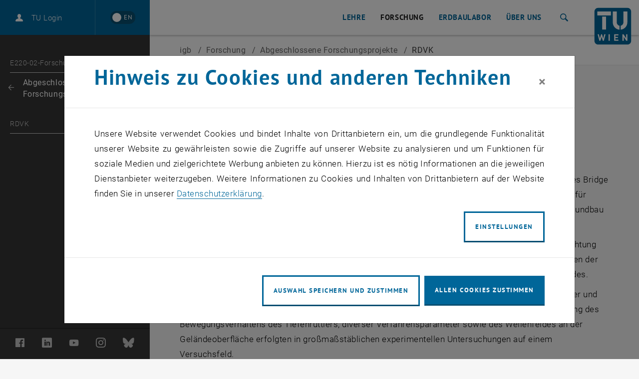

--- FILE ---
content_type: text/html; charset=utf-8
request_url: https://www.tuwien.at/cee/geotechnik/igb/forschung/abgeschlossene-forschungsprojekte/rdvk
body_size: 13134
content:
<!DOCTYPE html>
<html lang="de">
<head>
    <link rel="preload" href="/resources/fonts/Roboto/Regular/Roboto-Regular.woff2" as="font" type="font/woff2" crossorigin>
    <link rel="preload" href="/resources/fonts/Roboto/Light/Roboto-Light.woff2" as="font" type="font/woff2" crossorigin>
    <link rel="preload" href="/resources/fonts/Roboto/LightItalic/Roboto-LightItalic.woff2" as="font" type="font/woff2" crossorigin>
    <link rel="preload" href="/resources/fonts/Roboto/Bold/Roboto-Bold.woff2" as="font" type="font/woff2" crossorigin>
    <link rel="preload" href="/resources/fonts/PTSans/Bold/pt-sans-v12-latin-ext-700.woff2" as="font" type="font/woff2" crossorigin>
    <link rel="preload" href="/resources/fonts/PTSans/Regular/pt-sans-v12-latin-ext-regular.woff2" as="font" type="font/woff2" crossorigin>

<meta charset="utf-8">
<!-- 
	Technische Universität Wien

	This website is powered by TYPO3 - inspiring people to share!
	TYPO3 is a free open source Content Management Framework initially created by Kasper Skaarhoj and licensed under GNU/GPL.
	TYPO3 is copyright 1998-2026 of Kasper Skaarhoj. Extensions are copyright of their respective owners.
	Information and contribution at https://typo3.org/
-->



<title>RDVK | TU Wien</title>
<meta name="generator" content="TYPO3 CMS">
<meta name="twitter:card" content="summary">
<meta name="revisit-after" content="7 days">


<link rel="stylesheet" href="/typo3temp/assets/compressed/merged-7fa36edfd350d2d5fb9db92832d148ea-7c980ca48c45c7c179b99fbbef775421.css?1764591194" media="all">



<script src="/_assets/3b1e37ddfca841316c0d227c9c4c4020/Js/lazyload.min.js?1741600490"></script>
<script src="/typo3temp/assets/compressed/merged-4e9768f205972950b49abcf8b057b514-13870e0375ddc0f728881ee62fdc772c.js?1741602688"></script>
<script>
        sidebarMenuAjaxUrl = '/cee/geotechnik/igb/forschung/abgeschlossene-forschungsprojekte/rdvk?tx_typoscriptrendering%5Bcontext%5D=%7B%22record%22%3A%22pages_89015%22%2C%22path%22%3A%22tt_content.list.20.wpbootstrap_navigation%22%7D&tx_wpbootstrap_navigation%5Baction%5D=pages&tx_wpbootstrap_navigation%5Bcontroller%5D=Navigation&cHash=7fe2fbae79a50bebaeeac6dbd0c1f6f5&no_cache=1&tx_wpbootstrap_navigation[id]=<%= menuID %>'
    </script>

<meta http-equiv="X-UA-Compatible" content="IE=edge"><meta name="viewport" content="width=device-width, initial-scale=1">        <link rel="apple-touch-icon" sizes="180x180" href="/apple-touch-icon.png">
        <link rel="icon" type="image/png" sizes="32x32" href="/favicon-32x32.png">
        <link rel="icon" type="image/png" sizes="16x16" href="/favicon-16x16.png">
        <link rel="manifest" href="/manifest.json">
        <link rel="mask-icon" href="/safari-pinned-tab.svg" color="#006699">
        <meta name="apple-mobile-web-app-title" content="TU Wien">
        <meta name="application-name" content="TU Wien">
        <meta name="theme-color" content="#ffffff"><script>window.loginAjaxUrl = '/?type=701009';</script><link rel="alternate" hreflang="de" href="https://www.tuwien.at/cee/geotechnik/igb/forschung/abgeschlossene-forschungsprojekte/rdvk" /><link rel="alternate" hreflang="en" href="https://www.tuwien.at/en/cee/geotechnik/igb/research/completed-research-projects/rdvk" /><script>document.createElement("picture");</script>
<style>picture{display:block;overflow:hidden;position:relative}</style>
<link rel="canonical" href="https://www.tuwien.at/cee/geotechnik/igb/forschung/abgeschlossene-forschungsprojekte/rdvk"/>

<link rel="alternate" hreflang="de" href="https://www.tuwien.at/cee/geotechnik/igb/forschung/abgeschlossene-forschungsprojekte/rdvk"/>
<link rel="alternate" hreflang="en-US" href="https://www.tuwien.at/en/cee/geotechnik/igb/research/completed-research-projects/rdvk"/>
<link rel="alternate" hreflang="x-default" href="https://www.tuwien.at/cee/geotechnik/igb/forschung/abgeschlossene-forschungsprojekte/rdvk"/>
</head>
<body data-showDesktopSidebar="true" data-pageLayout="sub" data-language-uid="0">




    





<nav id="skip-links" aria-label="Sprunglinks">
    <ul class="skip-links skip-links--header">
        <li>
            <a href="#content" accesskey="1">
                <span class="upper">Zum Inhalt springen</span>
                <span aria-hidden="true">&nbsp;(Accesskey: 1)</span>
            </a>
        </li>
        <li class="d-none d-lg-block">
            <a href="#main-menu-anchor" accesskey="2">
                <span class="upper">Zur Navigation springen</span>
                <span aria-hidden="true">&nbsp;(Accesskey: 2)</span>
            </a>
        </li>
        
            <li>
                <a id="skip-to-search" accesskey="7" href="/services/suche">
                    <span class="upper">Zur Suche springen</span>
                    <span aria-hidden="true">&nbsp;(Accesskey: 7)</span>
                </a>
            </li>
        
    </ul>
</nav>
<div id="wpPageWrapper">
    

<header role="banner" class="wpMainHeader" id="wpMainHeader">
    <div class="wpGeneralHeaderLoginLanguageElement" id="wpGeneralHeaderLoginLanguageElement">
        <div class="wpGeneralHeaderLoginLanguageElementCloseMenu">
            <a href="#" class="wpMainHeaderMobileToggler wpMainHeaderMobileCloseBtn" id="wpMainHeaderMobileCloseBtn" role="button">
                <span class="sr-only">Seitennavigation schließen</span>
                <span class="wpMainHeaderMobileTogglerLine1"></span>
                <span class="wpMainHeaderMobileTogglerLine2"></span>
                <span class="wpMainHeaderMobileTogglerLine3"></span>
            </a>
        </div>
        <div class="wpGeneralHeaderLoginLanguageElementLogin">
            
        </div>
        <div class="wpGeneralHeaderLoginLanguageElementLanguage">
            
        
                <a href="/en/cee/geotechnik/igb/research/completed-research-projects/rdvk"
                   lang="en"
                   hreflang="en"
                   aria-label="Switch to English"
                   data-lang-active-de>
                <span lang="en"
                      title="Switch to English">
                    <span aria-hidden="true">EN</span>
                </span>
                </a>
            
    

        </div>
    </div>
    <div class="wpMainHeaderLeft" id="wpMainHeaderLeft">
        <a href="#sidebarMenu" class="wpMainHeaderMobileToggler wpMainHeaderMobileOpenBtn" role="button">
            <span class="sr-only">Seitennavigation öffnen</span>
            <span class="wpMainHeaderMobileTogglerLine1"></span>
            <span class="wpMainHeaderMobileTogglerLine2"></span>
            <span class="wpMainHeaderMobileTogglerLine3"></span>
        </a>
    </div>
    <div class="wpMainHeaderRight">
        
    

    

    

    

    <nav id="main-menu"
         class="wpMainHeaderNav"
         aria-label="Bereich  E220-02-Forschungsbereich Grundbau, Boden- und Felsmechanik">
        <a id="main-menu-anchor"></a>
        
            
                    
    <ul>
        
            
                
                
                        <li>
                            <a href="/cee/geotechnik/igb/lehre" id="mainnav_link_74982">
                                Lehre
                            </a>
                        </li>
                    
            
        
            
                
                
                        <li class="dropdown">
                            <a href="/cee/geotechnik/igb/forschung"
                               id="mainnav_link_75192"
                               data-toggle="dropdown"
                               role="button"
                               aria-expanded="false"
                               class="active">
                                Forschung
                            </a>
                            <ul id="mainnav_submenu_75192"
                                class="dropdown-menu wpMainHeaderNavDropdown"
                                aria-labelledby="mainnav_link_75192">
                                <li>
                                    <a href="/cee/geotechnik/igb/forschung">
                                        Übersicht
                                    </a>
                                </li>
                                
                            </ul>
                        </li>
                    
            
        
            
                
                
                        <li class="dropdown">
                            <a href="/cee/geotechnik/igb/erdbaulabor"
                               id="mainnav_link_73581"
                               data-toggle="dropdown"
                               role="button"
                               aria-expanded="false"
                               class="">
                                Erdbaulabor
                            </a>
                            <ul id="mainnav_submenu_73581"
                                class="dropdown-menu wpMainHeaderNavDropdown"
                                aria-labelledby="mainnav_link_73581">
                                <li>
                                    <a href="/cee/geotechnik/igb/erdbaulabor">
                                        Übersicht
                                    </a>
                                </li>
                                
                                    
                                        
                                            <li>
                                                
                                                        <a href="/cee/geotechnik/igb/erdbaulabor/kalibrierung-des-leichten-fallgewichtsgeraetes">
                                                            Kalibrierung des Leichten Fallgewichtsgerätes
                                                        </a>
                                                    
                                            </li>
                                        
                                    
                                        
                                    
                                        
                                            <li>
                                                
                                                        <a href="/cee/geotechnik/igb/erdbaulabor/lehrveranstaltungen-im-erdbaulabor">
                                                            Lehrveranstaltungen im Erdbaulabor
                                                        </a>
                                                    
                                            </li>
                                        
                                    
                                        
                                            <li>
                                                
                                                        <a href="/cee/geotechnik/igb/erdbaulabor/ausbildung-von-lehrlingen">
                                                            Ausbildung von Lehrlingen
                                                        </a>
                                                    
                                            </li>
                                        
                                    
                                        
                                            <li>
                                                
                                                        <a href="/cee/geotechnik/igb/erdbaulabor/laborteam">
                                                            Laborteam
                                                        </a>
                                                    
                                            </li>
                                        
                                    
                                        
                                            <li>
                                                
                                                        <a href="/cee/geotechnik/igb/erdbaulabor/geschichte-und-entwicklungen-im-erdbaulabor">
                                                            Geschichte und Entwicklungen im Erdbaulabor
                                                        </a>
                                                    
                                            </li>
                                        
                                    
                                        
                                            <li>
                                                
                                                        <a href="/cee/geotechnik/igb/erdbaulabor/terzaghi-archiv">
                                                            Terzaghi-Archiv
                                                        </a>
                                                    
                                            </li>
                                        
                                    
                                        
                                            <li>
                                                
                                                        <a href="/cee/geotechnik/igb/erdbaulabor/geschlossene-anlage-quarantaenestation">
                                                            Geschlossene Anlage - Quarantänestation
                                                        </a>
                                                    
                                            </li>
                                        
                                    
                                        
                                    
                                        
                                    
                                
                            </ul>
                        </li>
                    
            
        
            
                
                
                        <li class="dropdown">
                            <a href="/cee/geotechnik/igb/ueber-uns"
                               id="mainnav_link_75171"
                               data-toggle="dropdown"
                               role="button"
                               aria-expanded="false"
                               class="">
                                Über uns
                            </a>
                            <ul id="mainnav_submenu_75171"
                                class="dropdown-menu wpMainHeaderNavDropdown"
                                aria-labelledby="mainnav_link_75171">
                                <li>
                                    <a href="/cee/geotechnik/igb/ueber-uns">
                                        Übersicht
                                    </a>
                                </li>
                                
                                    
                                        
                                            <li>
                                                
                                                        <a href="/cee/geotechnik/igb/ueber-uns/team">
                                                            Team
                                                        </a>
                                                    
                                            </li>
                                        
                                    
                                        
                                            <li>
                                                
                                                        <a href="/cee/geotechnik/igb/ueber-uns/kontakt">
                                                            Kontakt
                                                        </a>
                                                    
                                            </li>
                                        
                                    
                                        
                                            <li>
                                                
                                                        <a href="/cee/geotechnik/igb/ueber-uns/geschichte">
                                                            Geschichte
                                                        </a>
                                                    
                                            </li>
                                        
                                    
                                        
                                    
                                
                            </ul>
                        </li>
                    
            
        
            
        
    </ul>

                
        
    </nav>


        
            <div role="search" class="wpSearchWrapperRedesign" aria-label="Website">
                <button id="searchButton"
                        class="wpButtonSearchRedesign"
                        aria-expanded="false"
                        aria-controls="searchDropdown"
                        aria-label="Suche">
                    <span aria-hidden="true" class="icon-search"></span>
                    <span class="sr-only">Suche</span>
                </button>
                <!--TUSearch Field -->
                <div id="searchDropdown" class="wpNavigationFormRedesign" aria-hidden="true">
                    <form data-template="searchform"
                          action="/services/suche"
                          data-submit-action="return startSearch(application, view, this, options);">
                        <input aria-label="Suche"
                               data-template="suggest"
                               data-property="title"
                               data-grouped="true"
                               autocomplete="off"
                               data-source-id-pattern="document_property|tabs"
                               data-initial-source-id-pattern="recent_query"
                               class="search-query"
                               name="query"
                               type="search"
                               placeholder="Suche"
                               value="">
                        <button id="wpMainHeaderIconButtonSearchSubmit"
                                type="submit">
                                <span aria-hidden="true" class="icon-arrow"></span>
                                <span class="sr-only">Suche starten</span>
                        </button>
                    </form>
                </div>
                <!--TUSearch Field End -->
            </div>
        
        <div class="wpMainHeaderLogo">
            <a aria-current="false" accesskey="0" href="/">
                <span aria-hidden="true" title="TU Wien - Hauptseite"></span>
                <svg role="img"
                     aria-label="TU Wien - Hauptseite"
                     version="1.1"
                     id="tuw-logo"
                     xmlns="http://www.w3.org/2000/svg"
                     x="0px"
                     y="0px"
                     viewBox="0 0 97 97"
                     style="enable-background:new 0 0 97 97;"
                     xml:space="preserve">
                        <g>
                            <path style="fill:#006699;" d="M86.5,1c5.2,0,9.5,4.3,9.5,9.5l0,76c0,5.3-4.3,9.5-9.5,9.5h-76C5.3,96,1,91.7,1,86.5l0-76C1,5.3,5.3,1,10.5,1
                                H86.5z"/>
                            <path style="fill: #FFF;" d="M21.1,23.6h10.1v33.7H21.1V23.6z M8.3,10.5h35.5v10.1H8.3V10.5z M29.7,69.6h-3.4l-2.6,10.5l-3.1-10.5h-2.4
                                l-3.1,10.5l-2.6-10.5H9.2l4.5,16.7h2.7l3.1-10.1l3.1,10.1h2.7L29.7,69.6z M86.3,86.3V69.6h-3.3v10.2l-6.6-10.2h-2.9v16.7h3.3V76
                                l6.6,10.3H86.3z M63,86.3v-2.9h-7.7v-4.1h6.6v-2.9h-6.6v-3.9H63v-2.9h-11v16.7H63z M40.8,69.6h-3.3v16.7h3.3V69.6z M65.9,57.6
                                l-0.5,0c-9.5-1-16.9-9-16.9-18.8V10.5h10.3l0,28c0,4.1,2.8,7.8,6.7,8.7c0.2,0,0.3,0.1,0.5,0.1L65.9,57.6z M68.9,47.3
                                c0.2,0,0.3,0,0.4-0.1c3.8-1,6.7-4.6,6.7-8.7l-0.1-28h10.3v28.1c0,9.8-7.4,17.9-16.9,18.9l-0.4,0L68.9,47.3z"/>
                        </g>
                </svg>
            </a>
        </div>
    </div>
</header>










    
    <main id="content">
        <div class="wpSubpageHeader" id="wpSubpageHeader">
            <!--TYPO3SEARCH_begin--><!--TYPO3SEARCH_end-->
        </div>

        




    


<div class="wpSubpageHeaderBreadcrumb institute" id="wpSubpageHeaderBreadcrumb">
    <nav aria-label="Sie sind hier:">
        
    <a aria-hidden="true" href="/cee/geotechnik/igb" aria-current="false" class="d-sm-none ">
        
        
                igb
            
    </a>

        
        <ol class="d-none d-sm-flex align-items-center" itemscope itemtype="http://schema.org/BreadcrumbList">
            
            
            <li itemprop="itemListElement" itemscope itemtype="http://schema.org/ListItem">
                
    <a itemprop="item" href="/cee/geotechnik/igb" aria-current="false" class=" ">
        
        
                igb
            
    </a>

                <span class="separator " aria-hidden="true">&sol;</span>
                <meta itemprop="position" content="1" />
            </li>
            
            
                
                
                    
                        
                        
                                <li itemprop="itemListElement" itemscope itemtype="http://schema.org/ListItem">
                                    <a href="/cee/geotechnik/igb/forschung" class="">
                                        <span itemprop="name">Forschung</span>
                                    </a>
                                    <span class="separator " aria-hidden="true">&sol;</span>
                                    <meta itemprop="position" content="2"/>
                                </li>
                                
                            
                    
                        
                        
                                <li itemprop="itemListElement" itemscope itemtype="http://schema.org/ListItem">
                                    <a href="/cee/geotechnik/igb/forschung/abgeschlossene-forschungsprojekte" class="">
                                        <span itemprop="name">Abgeschlossene Forschungsprojekte</span>
                                    </a>
                                    <span class="separator " aria-hidden="true">&sol;</span>
                                    <meta itemprop="position" content="3"/>
                                </li>
                                
                            
                    
                        
                        
                                <li itemprop="itemListElement" itemscope itemtype="http://schema.org/ListItem">
                                    <span itemprop="name" class="active " aria-current="page">RDVK</span>
                                    <span class="separator" aria-hidden="true">&sol;</span>
                                    <meta itemprop="position" content="4"/>
                                </li>
                            
                    
                
            
        </ol>
    </nav>
</div>






        
            <div class="wpGeneralContentWrappper">
                <div class="wpGeneralContainer wpGeneralContentContainer">
                    <div class="wpGeneralContent">
                        <!--TYPO3SEARCH_begin--><div class="wpGeneralContentElement wpContentElementHeaderBig" id="c657362">
    <h1>RDVK</h1>
</div><!--TYPO3SEARCH_end-->
                        
    <div class="wpGeneralContentGrid">
        <div class="col-xl-3 d-xl-none widgets-mobile-top">
            <div class="wpGeneralContent">
                <div class="row">
                    
                    <!--TYPO3SEARCH_begin--><!--TYPO3SEARCH_end-->
                </div>
            </div>
        </div>
        <div class="col-xl-8 main-content">
            <div class="wpGeneralContent">
                <!--TYPO3SEARCH_begin-->

<div class="wpGeneralContentElement wpContentElementText wpContentElementWithRepeatableImagesWithText wpGeneralTextStyling " id="c657350">
    


        <div class="wpGeneralContentElement wpContentElementText ">
            <h2>RDVK Vibrocontrol</h2>
            
        </div>
    




    

    <p>Das Forschungsprojekt RDVK-Vibrocontrol wurde im Rahmen des Forschungsförderungsprogrammes Bridge 1 der Österreichischen Forschungsförderungsgesellschaft von den Projektpartnern TU Wien, Institut für Geotechnik, Universität Innsbruck, Institut für Grundlagen der Technischen Wissenschaften, Keller Grundbau Österreich Ges.mbH und VCE Vienna Consulting Engineers ZT GmbH, abgewickelt.&nbsp;</p>
<p>Die Rütteldruckverdichtung wird seit Anfang der 1930er Jahre erfolgreich für die tiefreichende Verdichtung grobkörniger Böden angewendet. Die wesentlichen Vorteile der Rütteldruckverdichtung bestehen neben der Vorwegnahme von Setzungen durch Verdichtung des Bodens in der Homogenisierung des Untergrundes.&nbsp;</p>
<p>Im Zuge des Forschungsprojektes wurde die dynamische Wechselwirkung zwischen dem Tiefenrüttler und dem zu verdichtenden Boden experimentell und theoretisch untersucht. Die messtechnische Erfassung des Bewegungsverhaltens des Tiefenrüttlers, diverser Verfahrensparameter sowie des Wellenfeldes an der Geländeoberfläche erfolgten in großmaßstäblichen experimentellen Untersuchungen auf einem Versuchsfeld.</p>
<p>Aufbauend auf den Erkenntnissen der Messdatenauswertung wurde ein analytisches Modell entwickelt. Dieses lässt eine grundlegende Untersuchung des Zusammenhanges zwischen der aktuellen Steifigkeit des Bodens und dem Bewegungsverhalten des Tiefenrüttlers und in weiterer Folge eine Abgrenzung wesentlicher bodenphysikalischer Prozesse im zu verdichtenden Boden zu.&nbsp;</p>
<p>Die Quantifizierung des Verdichtungserfolges erfolgt in Form eines unmittelbar aus den messtechnisch erfassten Daten ableitbaren Indikators. Diese lässt eine tiefenabhängige Verdichtungskontrolle entlang der Verdichtungsstrecke zu und erteilt Information über die Homogenität des erzeugten Bodenkörpers im Versuchsboden, wodurch eine raumfüllende Kontrolle der Verdichtungsarbeiten gewährleistet werden kann. &nbsp;</p>

    
</div>



    
            
            
        

    

    
        <div class="wpGeneralContentElement wpContentElementMedia" id="c657347">
            <div class="wpMediaRow">
                <div class="row">

                    
                            
                                

<div class="col-12">
            
                    
                

            
            
                    


    <figure class="wpMediaItem wpMediaItemImage">
        
            
                    
                
            
                    
                            
                        
                
            <div class="wpImageHolder">
                <picture><!--[if IE 9]><video style="display: none"><![endif]--><source srcset="" data-srcset="https://www.tuwien.at/index.php?eID=dumpFile&amp;t=p&amp;p=2764274&amp;token=11ea9fc403e5f861bccb1363c395a7540a53664e" media="(min-width: 1440px)" /><source srcset="" data-srcset="https://www.tuwien.at/index.php?eID=dumpFile&amp;t=p&amp;p=2764277&amp;token=8450daa172e8ee473d3e7b324913a958cb57479b" media="(min-width: 1024px)" /><source srcset="" data-srcset="https://www.tuwien.at/index.php?eID=dumpFile&amp;t=p&amp;p=2764280&amp;token=44a181b700b74513045299dd6b2673e9c4f4f7e7" media="(min-width: 768px)" /><source srcset="" data-srcset="https://www.tuwien.at/index.php?eID=dumpFile&amp;t=p&amp;p=2764283&amp;token=804c2f762bf449d21d3db7c902a3ec6092df3c80" media="(min-width: 576px)" /><source srcset="" data-srcset="https://www.tuwien.at/index.php?eID=dumpFile&amp;t=p&amp;p=2764268&amp;token=c5e4cb29931d5538e5c096e26cb9fa20e4a7e1dc" media="(max-width: 575px)" /><!--[if IE 9]></video><![endif]--><img width="575" height="383" alt="Tiefenrüttler an einem Seilbagger" data-src="https://www.tuwien.at/index.php?eID=dumpFile&amp;t=p&amp;p=2764268&amp;token=c5e4cb29931d5538e5c096e26cb9fa20e4a7e1dc" src="[data-uri]" class="landscape lazyload lazyload-blur " /></picture>
                <button data-fancybox="gallery"
                        data-src="https://www.tuwien.at/index.php?eID=dumpFile&amp;t=f&amp;f=182021&amp;token=2eb9b36373ccf6b2f783aaaafcd5cf0ce01bd7f3"
                        data-srcset="https://www.tuwien.at/index.php?eID=dumpFile&amp;t=p&amp;p=2764286&amp;token=1ed62cb36ae198a7400ed929bd7ba3b38fe1938e"
                        data-caption=""
                        data-copyright="TU Wien, Institut für Geotechnik"
                        data-alt="Tiefenrüttler an einem Seilbagger"
                        data-title=""
                        aria-haspopup="dialog"
                        title="Bild vergrößern"
                        type="button">
                    <i aria-hidden="true"></i>
                    <span class="sr-only">Bild vergrößern</span>
                    
                </button>
            </div>
            <figcaption>
                



        
                <p class="wpCopyright ">&copy; TU Wien, Institut für Geotechnik</p>
            
    


                
                
                        
                    
                
                        
                    
            </figcaption>
        
    </figure>




                
</div>



                            
                        

                </div>
            </div>
        </div>
    






<div class="wpGeneralContentElement wpContentElementText wpContentElementWithRepeatableImagesWithText wpGeneralTextStyling " id="c657344">
    


        <div class="wpGeneralContentElement wpContentElementText ">
            <h2>Publikationen</h2>
            
        </div>
    




    

    <p>Dissertation von Herrn DI Dr. Péter Nagy im <a href="https://doi.org/10.34726/hss.2018.61523" target="_blank" rel="noreferrer">reposiTUm<span class="sr-only">, öffnet eine externe URL in einem neuen Fenster</span></a>.</p>

    
</div><!--TYPO3SEARCH_end-->
            </div>
        </div>
        <div class="col-xl-3 ml-xl-auto d-none d-xl-block widgets-desktop">
            <div class="wpGeneralContent">
                <div class="row">
                    
                    <!--TYPO3SEARCH_begin-->
<div class="col-12 col-sm-6 col-xl-12" id="c657359"><div class="wpGeneralContentElement wpContentExtensionWpTiss wpContentExtensionWpTissPerson colPos-320 column-widgets layout-"><div class="wpItem"><div class="wpBody"><div class="tissPersonHeader first column-widgets"><div class="wpGeneralContentElement wpContentElementText "><h2>Projektleitung</h2></div></div><div class="wpImage "><div class="imageContainer"><img src="https://tiss.tuwien.ac.at/illustration/anzeigen/d2f7f5da015b.jpeg" alt="" class="img-fluid objectFitImages"></div></div><div class="wpSeparator"></div><div class="wpContent  "><h3 class="wpTissPersonNameHeader"><span class="wpTitle">Associate Prof. Dipl.-Ing. Dr.techn.</span><span class="wpName"><strong>Johannes Pistrol</strong></span><span class="wpPostTitle">BSc</span></h3><p>
            Telefon: 
            <a href="tel:+4315880122127">
                +43 1 58801 22127
                <span class="sr-only">Johannes Pistrol anrufen</span></a></p><p class="wpEmail"><a role="button" class="btn btn-primary btn-sm" href="#" data-mailto-token="pdlowr-mrkdqqhv1slvwuroCwxzlhq1df1dw" data-mailto-vector="3"><span class="sr-only">E-Mail an Johannes Pistrol senden</span><span aria-hidden="true">E-Mail senden</span></a></p></div></div></div></div></div>



    <div class="col-12 col-sm-6 col-xl-12">

        <div class="wpGeneralWidget wpGeneralContentWidget wpGeneralWidgetAutoImgHeight" id="c657356">
            <div class="wpGeneralWidgetBody">
                
                    <div class="wpGeneralWidgetBodyLabel">
                        <h2>Beteiligte Personen</h2>
                    </div>
                

                

                
                    <div class="wpGeneralWidgetBodyRte">
                        <p><a href="https://tiss.tuwien.ac.at/person/45245.html" target="_blank" rel="noreferrer">Univ.Prof. DI Dr. Dietmar Adam<span class="sr-only">, öffnet eine externe URL in einem neuen Fenster</span></a></p>
                    </div>
                


                

            </div>
        </div>

    </div>


    <div class="col-12 col-sm-6 col-xl-12">

        <div class="wpGeneralWidget wpGeneralContentWidget wpGeneralWidgetAutoImgHeight" id="c657353">
            <div class="wpGeneralWidgetBody">
                
                    <div class="wpGeneralWidgetBodyLabel">
                        <h2>Projektpartner</h2>
                    </div>
                

                

                
                    <div class="wpGeneralWidgetBodyRte">
                        <p><a href="https://www.kellergrundbau.at" target="_blank" rel="noreferrer">Keller Grundbau<span class="sr-only">, öffnet eine externe URL in einem neuen Fenster</span></a></p>
<p><a href="https://www.uibk.ac.at/amech/" target="_blank" rel="noreferrer">Universität Innsbruck<span class="sr-only">, öffnet eine externe URL in einem neuen Fenster</span></a></p>
<p><a href="https://www.vce.at/de/home" target="_blank" rel="noreferrer">VCE<span class="sr-only">, öffnet eine externe URL in einem neuen Fenster</span></a></p>
                    </div>
                


                

            </div>
        </div>

    </div>


    <div class="col-12 col-sm-6 col-xl-12">

        <div class="wpGeneralWidget wpGeneralContentWidget wpGeneralWidgetAutoImgHeight" id="c657365">
            <div class="wpGeneralWidgetBody">
                
                    <div class="wpGeneralWidgetBodyLabel">
                        <h2>Fördergeber</h2>
                    </div>
                

                

                
                    <div class="wpGeneralWidgetBodyRte">
                        <p><a href="https://www.ffg.at" target="_blank" rel="noreferrer">FFG<span class="sr-only">, öffnet eine externe URL in einem neuen Fenster</span></a></p>
                    </div>
                


                

            </div>
        </div>

    </div>
<!--TYPO3SEARCH_end-->
                </div>
            </div>
        </div>
        <div class="col-xl-3 d-xl-none widgets-mobile-bottom">
            <div class="wpGeneralContent">
                <div class="row">
                    <!--TYPO3SEARCH_begin-->
<div class="col-12 col-sm-6 col-xl-12" id="c657359"><div class="wpGeneralContentElement wpContentExtensionWpTiss wpContentExtensionWpTissPerson colPos-320 column-widgets layout-"><div class="wpItem"><div class="wpBody"><div class="tissPersonHeader first column-widgets"><div class="wpGeneralContentElement wpContentElementText "><h2>Projektleitung</h2></div></div><div class="wpImage "><div class="imageContainer"><img src="https://tiss.tuwien.ac.at/illustration/anzeigen/d2f7f5da015b.jpeg" alt="" class="img-fluid objectFitImages"></div></div><div class="wpSeparator"></div><div class="wpContent  "><h3 class="wpTissPersonNameHeader"><span class="wpTitle">Associate Prof. Dipl.-Ing. Dr.techn.</span><span class="wpName"><strong>Johannes Pistrol</strong></span><span class="wpPostTitle">BSc</span></h3><p>
            Telefon: 
            <a href="tel:+4315880122127">
                +43 1 58801 22127
                <span class="sr-only">Johannes Pistrol anrufen</span></a></p><p class="wpEmail"><a role="button" class="btn btn-primary btn-sm" href="#" data-mailto-token="pdlowr-mrkdqqhv1slvwuroCwxzlhq1df1dw" data-mailto-vector="3"><span class="sr-only">E-Mail an Johannes Pistrol senden</span><span aria-hidden="true">E-Mail senden</span></a></p></div></div></div></div></div>



    <div class="col-12 col-sm-6 col-xl-12">

        <div class="wpGeneralWidget wpGeneralContentWidget wpGeneralWidgetAutoImgHeight" id="c657356">
            <div class="wpGeneralWidgetBody">
                
                    <div class="wpGeneralWidgetBodyLabel">
                        <h2>Beteiligte Personen</h2>
                    </div>
                

                

                
                    <div class="wpGeneralWidgetBodyRte">
                        <p><a href="https://tiss.tuwien.ac.at/person/45245.html" target="_blank" rel="noreferrer">Univ.Prof. DI Dr. Dietmar Adam<span class="sr-only">, öffnet eine externe URL in einem neuen Fenster</span></a></p>
                    </div>
                


                

            </div>
        </div>

    </div>


    <div class="col-12 col-sm-6 col-xl-12">

        <div class="wpGeneralWidget wpGeneralContentWidget wpGeneralWidgetAutoImgHeight" id="c657353">
            <div class="wpGeneralWidgetBody">
                
                    <div class="wpGeneralWidgetBodyLabel">
                        <h2>Projektpartner</h2>
                    </div>
                

                

                
                    <div class="wpGeneralWidgetBodyRte">
                        <p><a href="https://www.kellergrundbau.at" target="_blank" rel="noreferrer">Keller Grundbau<span class="sr-only">, öffnet eine externe URL in einem neuen Fenster</span></a></p>
<p><a href="https://www.uibk.ac.at/amech/" target="_blank" rel="noreferrer">Universität Innsbruck<span class="sr-only">, öffnet eine externe URL in einem neuen Fenster</span></a></p>
<p><a href="https://www.vce.at/de/home" target="_blank" rel="noreferrer">VCE<span class="sr-only">, öffnet eine externe URL in einem neuen Fenster</span></a></p>
                    </div>
                


                

            </div>
        </div>

    </div>


    <div class="col-12 col-sm-6 col-xl-12">

        <div class="wpGeneralWidget wpGeneralContentWidget wpGeneralWidgetAutoImgHeight" id="c657365">
            <div class="wpGeneralWidgetBody">
                
                    <div class="wpGeneralWidgetBodyLabel">
                        <h2>Fördergeber</h2>
                    </div>
                

                

                
                    <div class="wpGeneralWidgetBodyRte">
                        <p><a href="https://www.ffg.at" target="_blank" rel="noreferrer">FFG<span class="sr-only">, öffnet eine externe URL in einem neuen Fenster</span></a></p>
                    </div>
                


                

            </div>
        </div>

    </div>
<!--TYPO3SEARCH_end-->
                </div>
            </div>
        </div>
    </div>

                    </div>
                </div>
            </div>
        

        
    </main>

    

<footer class="wpFooter">
    
    
    <div class="wpFooterImprint" id="footer-imprint">
        <p class="wpFooterImprintText">
            &copy;
            TU Wien
            
            <span class="wpFooterPageId" aria-hidden="true">
                &nbsp;# 89015
            </span>
        </p>
        <nav class="wpFooterImprintNav" aria-label="Inhaltsinformationen">
            <ul>
                <li><a href="/tu-wien/kontakt/impressum" id="footer_nav_link_5">Impressum</a></li><li><a href="/tu-wien/kontakt/barrierefreiheitserklaerung" id="footer_nav_link_13395"><img src="/fileadmin/_processed_/f/8/csm_WACA_Badge_Silver_RGB_Rand_3719cb0b69.jpg" width="67" height="40"   alt="" >Barrierefreiheitserklärung</a></li><li><a href="https://www.tuwien.at/index.php?eID=dumpFile&amp;t=f&amp;f=209196&amp;token=e97d29dea8be9c31133bcbac81bc95b5a10365c7" target="_blank" id="footer_nav_link_3982">Datenschutzerklärung (PDF)</a></li>
                <li><a href="javascript:cookieman.show();">Cookieeinstellungen</a></li>
            </ul>
        </nav>
    </div>
</footer>



</div>

    

    
    

    <nav id="sidebarMenu" class="wpPageSidebar" aria-label="Hauptmenü">
        <div id="sidebarMenuContainer">
            








    <ul class="mm-listview">
        

                <li class="wpPageSidebarMenuHeader">
                    <a href="/cee/geotechnik/igb" aria-current="false">
                        <span class="sr-only">
                            Zur 1. Menü Ebene
                        </span>
                    </a>
                    <span>E220-02-Forschungsbereich Grundbau, Boden- und Felsmechanik</span>
                </li>

                
                <li class="wpPageSidebarMenuBack">
                    <button class="wpPageSidebarMenuBackButton" data-id="88970">
                        <span class="sr-only">
                            Zurück: Subseiten von Abgeschlossene Forschungsprojekte auflisten
                        </span>
                        <span aria-hidden="true" class="wpPageSidebarMenuBackIcon"></span>
                    </button>
                    <a href="/cee/geotechnik/igb/forschung/abgeschlossene-forschungsprojekte">
                        <span class="sr-only">Zurück zur letzten Ebene:</span>
                        <span class="wpPageSidebarMenuLabel">Abgeschlossene Forschungsprojekte</span>
                    </a>
                </li>

                <li class="wpPageSidebarMenuLvl2PlusDirect mm-selected">
                    <a href="/cee/geotechnik/igb/forschung/abgeschlossene-forschungsprojekte/rdvk" aria-current="page" aria-label="RDVK"></a>
                    
                            <span class="wpPageSidebarMenuLabel">RDVK</span>
                        
                </li>

                

            
    </ul>



        </div>
        <div id="sidebarMenuContainerTemp"></div>
        

<div class="wpPageSidebarFooter" id="wpPageSidebarFooter" role="navigation" aria-label="Soziale Medien">
    <ul class="wpPageSidebarFooterSocialMedia">
        <li>
            <a class="wpPageSidebarFooterSocialMediaLink wpPageSidebarFooterSocialMediaLinkFacebook"
               href="https://www.facebook.com/tuwien/"
               title="TU Wien auf Facebook"
               target="_blank"><span class="sr-only">Facebook</span></a>
        </li>
        <li>
            <a class="wpPageSidebarFooterSocialMediaLink wpPageSidebarFooterSocialMediaLinkLinkedIn"
               href="https://www.linkedin.com/school/tuwien"
               title="TU Wien auf LinkedIn"
               target="_blank"><span class="sr-only">LinkedIn</span></a>
        </li>
        <li>
            <a class="wpPageSidebarFooterSocialMediaLink wpPageSidebarFooterSocialMediaLinkYoutube"
               href="https://www.youtube.com/user/tuwienprmedia/"
               title="TU Wien auf YouTube"
               target="_blank"><span class="sr-only">YouTube</span></a>
        </li>
        <li>
            <a class="wpPageSidebarFooterSocialMediaLink wpPageSidebarFooterSocialMediaLinkInstagram"
               href="https://www.instagram.com/tu_wien/"
               title="TU Wien auf Instagram"
               target="_blank"><span class="sr-only">Instagram</span></a>
        </li>
        <li>
            <a class="wpPageSidebarFooterSocialMediaLink wpPageSidebarFooterSocialMediaLinkBluesky"
               href="https://bsky.app/profile/tuwien.at"
               title="TU Wien auf Bluesky"
               target="_blank"><span class="sr-only">Bluesky</span></a>
        </li>
    </ul>
</div>


    </nav>











<div id="cookieman-modal"
     data-cookieman-showonce="1"
     data-cookieman-settings="{&quot;groups&quot;:{&quot;mandatory&quot;:{&quot;preselected&quot;:true,&quot;disabled&quot;:true,&quot;trackingObjects&quot;:[&quot;CookieConsent&quot;,&quot;simple_saml&quot;,&quot;MatomoTagManager&quot;,&quot;fe_typo_user&quot;,&quot;static_file_cache&quot;,&quot;LectureTube&quot;]},&quot;statistic&quot;:{&quot;trackingObjects&quot;:[&quot;Matomo&quot;]},&quot;marketing&quot;:{&quot;trackingObjects&quot;:[&quot;Facebook&quot;,&quot;LinkedIn&quot;]}},&quot;trackingObjects&quot;:{&quot;CookieConsent&quot;:{&quot;show&quot;:{&quot;CookieConsent&quot;:{&quot;duration&quot;:&quot;1&quot;,&quot;durationUnit&quot;:&quot;year&quot;,&quot;type&quot;:&quot;cookie_http+html&quot;,&quot;provider&quot;:&quot;Homepage TU Wien&quot;}}},&quot;Facebook&quot;:{&quot;show&quot;:{&quot;facebook&quot;:{&quot;duration&quot;:&quot;90&quot;,&quot;durationUnit&quot;:&quot;days&quot;,&quot;type&quot;:&quot;cookie_http&quot;,&quot;provider&quot;:&quot;Meta&quot;,&quot;htmlCookieRemovalPattern&quot;:&quot;^facebook$&quot;},&quot;__fb_chat_plugin&quot;:{&quot;durationUnit&quot;:&quot;persistent&quot;,&quot;provider&quot;:&quot;Meta&quot;,&quot;type&quot;:&quot;cookie_http&quot;,&quot;htmlCookieRemovalPattern&quot;:&quot;^__fb_chat_plugin$&quot;},&quot;_js_datr&quot;:{&quot;duration&quot;:&quot;2&quot;,&quot;durationUnit&quot;:&quot;years&quot;,&quot;type&quot;:&quot;cookie_http&quot;,&quot;provider&quot;:&quot;Meta&quot;,&quot;htmlCookieRemovalPattern&quot;:&quot;^_js_datr$&quot;},&quot;_fbc&quot;:{&quot;duration&quot;:&quot;2&quot;,&quot;durationUnit&quot;:&quot;years&quot;,&quot;type&quot;:&quot;cookie_http&quot;,&quot;provider&quot;:&quot;Meta&quot;,&quot;htmlCookieRemovalPattern&quot;:&quot;^_fbc$&quot;},&quot;fbm&quot;:{&quot;duration&quot;:&quot;1&quot;,&quot;durationUnit&quot;:&quot;year&quot;,&quot;type&quot;:&quot;cookie_http&quot;,&quot;provider&quot;:&quot;Meta&quot;,&quot;htmlCookieRemovalPattern&quot;:&quot;^_fbc[a-fA-F0-9]+$&quot;},&quot;xs&quot;:{&quot;duration&quot;:&quot;1&quot;,&quot;durationUnit&quot;:&quot;year&quot;,&quot;type&quot;:&quot;cookie_http&quot;,&quot;provider&quot;:&quot;Meta&quot;,&quot;htmlCookieRemovalPattern&quot;:&quot;^xs$&quot;},&quot;wd&quot;:{&quot;duration&quot;:&quot;1&quot;,&quot;durationUnit&quot;:&quot;week&quot;,&quot;type&quot;:&quot;cookie_http&quot;,&quot;provider&quot;:&quot;Meta&quot;,&quot;htmlCookieRemovalPattern&quot;:&quot;^wd$&quot;},&quot;fr&quot;:{&quot;duration&quot;:&quot;3&quot;,&quot;durationUnit&quot;:&quot;months&quot;,&quot;type&quot;:&quot;cookie_http&quot;,&quot;provider&quot;:&quot;Meta&quot;,&quot;htmlCookieRemovalPattern&quot;:&quot;^fr$&quot;},&quot;act&quot;:{&quot;duration&quot;:&quot;90&quot;,&quot;durationUnit&quot;:&quot;days&quot;,&quot;type&quot;:&quot;cookie_http&quot;,&quot;provider&quot;:&quot;Meta&quot;,&quot;htmlCookieRemovalPattern&quot;:&quot;^act$&quot;},&quot;_fbp&quot;:{&quot;duration&quot;:&quot;3&quot;,&quot;durationUnit&quot;:&quot;months&quot;,&quot;type&quot;:&quot;cookie_http&quot;,&quot;provider&quot;:&quot;Meta&quot;,&quot;htmlCookieRemovalPattern&quot;:&quot;^_fbp$&quot;},&quot;datr&quot;:{&quot;duration&quot;:&quot;2&quot;,&quot;durationUnit&quot;:&quot;years&quot;,&quot;type&quot;:&quot;cookie_http&quot;,&quot;provider&quot;:&quot;Meta&quot;,&quot;htmlCookieRemovalPattern&quot;:&quot;^datr$&quot;},&quot;dpr&quot;:{&quot;duration&quot;:&quot;1&quot;,&quot;durationUnit&quot;:&quot;week&quot;,&quot;type&quot;:&quot;cookie_http&quot;,&quot;provider&quot;:&quot;Meta&quot;,&quot;htmlCookieRemovalPattern&quot;:&quot;^dpr$&quot;},&quot;sb&quot;:{&quot;duration&quot;:&quot;2&quot;,&quot;durationUnit&quot;:&quot;years&quot;,&quot;type&quot;:&quot;cookie_http&quot;,&quot;provider&quot;:&quot;Meta&quot;,&quot;htmlCookieRemovalPattern&quot;:&quot;^sb$&quot;},&quot;dbln&quot;:{&quot;duration&quot;:&quot;2&quot;,&quot;durationUnit&quot;:&quot;years&quot;,&quot;type&quot;:&quot;cookie_http&quot;,&quot;provider&quot;:&quot;Meta&quot;,&quot;htmlCookieRemovalPattern&quot;:&quot;^dbln$&quot;},&quot;spin&quot;:{&quot;durationUnit&quot;:&quot;session&quot;,&quot;type&quot;:&quot;cookie_http&quot;,&quot;provider&quot;:&quot;Meta&quot;,&quot;htmlCookieRemovalPattern&quot;:&quot;^dbin$&quot;},&quot;presence&quot;:{&quot;duration&quot;:&quot;1&quot;,&quot;durationUnit&quot;:&quot;month&quot;,&quot;type&quot;:&quot;cookie_http&quot;,&quot;provider&quot;:&quot;Meta&quot;,&quot;htmlCookieRemovalPattern&quot;:&quot;^presence$&quot;},&quot;cppo&quot;:{&quot;duration&quot;:&quot;90&quot;,&quot;durationUnit&quot;:&quot;days&quot;,&quot;type&quot;:&quot;cookie_http&quot;,&quot;provider&quot;:&quot;Meta&quot;,&quot;htmlCookieRemovalPattern&quot;:&quot;^cppo$&quot;},&quot;locale&quot;:{&quot;durationUnit&quot;:&quot;session&quot;,&quot;type&quot;:&quot;cookie_http&quot;,&quot;provider&quot;:&quot;Meta&quot;,&quot;htmlCookieRemovalPattern&quot;:&quot;^locale$&quot;},&quot;pl&quot;:{&quot;duration&quot;:&quot;2&quot;,&quot;durationUnit&quot;:&quot;years&quot;,&quot;type&quot;:&quot;cookie_http&quot;,&quot;provider&quot;:&quot;Meta&quot;,&quot;htmlCookieRemovalPattern&quot;:&quot;^pl$&quot;},&quot;lu&quot;:{&quot;duration&quot;:&quot;2&quot;,&quot;durationUnit&quot;:&quot;years&quot;,&quot;type&quot;:&quot;cookie_http&quot;,&quot;provider&quot;:&quot;Meta&quot;,&quot;htmlCookieRemovalPattern&quot;:&quot;^ul$&quot;},&quot;c_user&quot;:{&quot;duration&quot;:&quot;3&quot;,&quot;durationUnit&quot;:&quot;months&quot;,&quot;type&quot;:&quot;cookie_http&quot;,&quot;provider&quot;:&quot;Meta&quot;,&quot;htmlCookieRemovalPattern&quot;:&quot;^c_user$&quot;}}},&quot;fe_typo_user&quot;:{&quot;show&quot;:{&quot;fe_typo_user&quot;:{&quot;duration&quot;:&quot;&quot;,&quot;durationUnit&quot;:&quot;session&quot;,&quot;type&quot;:&quot;cookie_http&quot;,&quot;provider&quot;:&quot;Homepage TU Wien&quot;}}},&quot;LectureTube&quot;:{&quot;show&quot;:{&quot;JESSIONSID&quot;:{&quot;duration&quot;:&quot;&quot;,&quot;durationUnit&quot;:&quot;session&quot;,&quot;type&quot;:&quot;cookie_http&quot;,&quot;provider&quot;:&quot;LectureTube TU Wien&quot;},&quot;_shibsession_lecturetube&quot;:{&quot;duration&quot;:&quot;&quot;,&quot;durationUnit&quot;:&quot;session&quot;,&quot;type&quot;:&quot;cookie_http&quot;,&quot;provider&quot;:&quot;LectureTube TU Wien&quot;}}},&quot;LinkedIn&quot;:{&quot;show&quot;:{&quot;bcookie&quot;:{&quot;duration&quot;:&quot;2&quot;,&quot;durationUnit&quot;:&quot;years&quot;,&quot;type&quot;:&quot;cookie_http&quot;,&quot;provider&quot;:&quot;LinkedIn&quot;,&quot;htmlCookieRemovalPattern&quot;:&quot;^bcookie$&quot;},&quot;li_oatml&quot;:{&quot;duration&quot;:&quot;1&quot;,&quot;durationUnit&quot;:&quot;month&quot;,&quot;type&quot;:&quot;cookie_http&quot;,&quot;provider&quot;:&quot;LinkedIn&quot;,&quot;htmlCookieRemovalPattern&quot;:&quot;^li_oatml$&quot;},&quot;BizographicsOptOut&quot;:{&quot;duration&quot;:&quot;10&quot;,&quot;durationUnit&quot;:&quot;years&quot;,&quot;type&quot;:&quot;cookie_http&quot;,&quot;provider&quot;:&quot;LinkedIn&quot;,&quot;htmlCookieRemovalPattern&quot;:&quot;^BizographicsOptOut$&quot;},&quot;li_sugr&quot;:{&quot;duration&quot;:&quot;3&quot;,&quot;durationUnit&quot;:&quot;months&quot;,&quot;type&quot;:&quot;cookie_http&quot;,&quot;provider&quot;:&quot;LinkedIn&quot;,&quot;htmlCookieRemovalPattern&quot;:&quot;^li_sugr$&quot;},&quot;UserMatchHistory&quot;:{&quot;duration&quot;:&quot;30&quot;,&quot;durationUnit&quot;:&quot;days&quot;,&quot;type&quot;:&quot;cookie_http&quot;,&quot;provider&quot;:&quot;LinkedIn&quot;,&quot;htmlCookieRemovalPattern&quot;:&quot;^UserMatchHistory$&quot;},&quot;linkedin_oauth_&quot;:{&quot;durationUnit&quot;:&quot;session&quot;,&quot;type&quot;:&quot;cookie_http&quot;,&quot;provider&quot;:&quot;LinkedIn&quot;,&quot;htmlCookieRemovalPattern&quot;:&quot;^linkedin_oauth_$&quot;},&quot;lidc&quot;:{&quot;duration&quot;:&quot;1&quot;,&quot;durationUnit&quot;:&quot;day&quot;,&quot;type&quot;:&quot;cookie_http&quot;,&quot;provider&quot;:&quot;LinkedIn&quot;,&quot;htmlCookieRemovalPattern&quot;:&quot;^lidc$&quot;},&quot;bscookie&quot;:{&quot;duration&quot;:&quot;2&quot;,&quot;durationUnit&quot;:&quot;years&quot;,&quot;type&quot;:&quot;cookie_http&quot;,&quot;provider&quot;:&quot;LinkedIn&quot;,&quot;htmlCookieRemovalPattern&quot;:&quot;^bscookie$&quot;},&quot;X-LI-IDC&quot;:{&quot;durationUnit&quot;:&quot;session&quot;,&quot;type&quot;:&quot;cookie_http&quot;,&quot;provider&quot;:&quot;LinkedIn&quot;,&quot;htmlCookieRemovalPattern&quot;:&quot;^X-LI-IDC$&quot;},&quot;AnalyticsSyncHistory&quot;:{&quot;duration&quot;:&quot;30&quot;,&quot;durationUnit&quot;:&quot;days&quot;,&quot;type&quot;:&quot;cookie_http&quot;,&quot;provider&quot;:&quot;LinkedIn&quot;,&quot;htmlCookieRemovalPattern&quot;:&quot;^AnalyticsSyncHistory$&quot;},&quot;lms_ads&quot;:{&quot;duration&quot;:&quot;30&quot;,&quot;durationUnit&quot;:&quot;days&quot;,&quot;type&quot;:&quot;cookie_http&quot;,&quot;provider&quot;:&quot;LinkedIn&quot;,&quot;htmlCookieRemovalPattern&quot;:&quot;^lms_ads$&quot;},&quot;lms_analytics&quot;:{&quot;duration&quot;:&quot;30&quot;,&quot;durationUnit&quot;:&quot;days&quot;,&quot;type&quot;:&quot;cookie_http&quot;,&quot;provider&quot;:&quot;LinkedIn&quot;,&quot;htmlCookieRemovalPattern&quot;:&quot;^lms_analytics$&quot;},&quot;li_fat_id&quot;:{&quot;duration&quot;:&quot;30&quot;,&quot;durationUnit&quot;:&quot;days&quot;,&quot;type&quot;:&quot;cookie_http&quot;,&quot;provider&quot;:&quot;LinkedIn&quot;,&quot;htmlCookieRemovalPattern&quot;:&quot;^li_fat_id$&quot;},&quot;U&quot;:{&quot;duration&quot;:&quot;3&quot;,&quot;durationUnit&quot;:&quot;months&quot;,&quot;type&quot;:&quot;cookie_http&quot;,&quot;provider&quot;:&quot;LinkedIn&quot;,&quot;htmlCookieRemovalPattern&quot;:&quot;^U$&quot;},&quot;_guid&quot;:{&quot;duration&quot;:&quot;90&quot;,&quot;durationUnit&quot;:&quot;days&quot;,&quot;type&quot;:&quot;cookie_http&quot;,&quot;provider&quot;:&quot;LinkedIn&quot;,&quot;htmlCookieRemovalPattern&quot;:&quot;^_guid$&quot;}}},&quot;MatomoTagManager&quot;:{&quot;inject&quot;:&quot;        \u003C!-- Matomo Tag Manager --\u003E\n        \u003Cscript type=\&quot;text\/javascript\&quot;\u003E\n            var _mtm = window._mtm = window._mtm || [];\n            _mtm.push({&#039;mtm.startTime&#039;: (new Date().getTime()), &#039;event&#039;: &#039;mtm.Start&#039;});\n            _mtm.push({&#039;siteId&#039;: 129});\n            var d=document, g=d.createElement(&#039;script&#039;), s=d.getElementsByTagName(&#039;script&#039;)[0];\n            g.type=&#039;text\/javascript&#039;; g.async=true;  g.src=&#039;https:\/\/webstats.it.tuwien.ac.at\/js\/container_3MlYeJcl.js&#039;;\n            s.parentNode.insertBefore(g,s);\n        \u003C\/script\u003E\n        \u003C!-- End Matomo Tag Manager --\u003E&quot;},&quot;Matomo&quot;:{&quot;show&quot;:{&quot;_pk_id&quot;:{&quot;duration&quot;:&quot;13&quot;,&quot;durationUnit&quot;:&quot;months&quot;,&quot;type&quot;:&quot;cookie_http+html&quot;,&quot;provider&quot;:&quot;Matomo TU Wien&quot;,&quot;htmlCookieRemovalPattern&quot;:&quot;^_pk_id\\.\\d+\\.[a-fA-F0-9]+$&quot;},&quot;_pk_ref&quot;:{&quot;duration&quot;:&quot;6&quot;,&quot;durationUnit&quot;:&quot;months&quot;,&quot;type&quot;:&quot;cookie_http+html&quot;,&quot;provider&quot;:&quot;Matomo TU Wien&quot;,&quot;htmlCookieRemovalPattern&quot;:&quot;^_pk_ref\\.\\d+\\.[a-fA-F0-9]+$&quot;},&quot;_pk_ses&quot;:{&quot;duration&quot;:&quot;30&quot;,&quot;durationUnit&quot;:&quot;minutes&quot;,&quot;type&quot;:&quot;cookie_http+html&quot;,&quot;provider&quot;:&quot;Matomo TU Wien&quot;,&quot;htmlCookieRemovalPattern&quot;:&quot;^_pk_ses\\.\\d+\\.[a-fA-F0-9]+$&quot;}}},&quot;mellon_cookie&quot;:{&quot;show&quot;:{&quot;mellon_cookie&quot;:{&quot;duration&quot;:&quot;&quot;,&quot;durationUnit&quot;:&quot;session&quot;,&quot;type&quot;:&quot;cookie_http&quot;,&quot;provider&quot;:&quot;Login TU Wien&quot;}}},&quot;simple_saml&quot;:{&quot;show&quot;:{&quot;SimpleSAML&quot;:{&quot;duration&quot;:&quot;&quot;,&quot;durationUnit&quot;:&quot;session&quot;,&quot;type&quot;:&quot;cookie_http&quot;,&quot;provider&quot;:&quot;Login TU Wien&quot;},&quot;SimpleSAMLAuthToken&quot;:{&quot;duration&quot;:&quot;&quot;,&quot;durationUnit&quot;:&quot;session&quot;,&quot;type&quot;:&quot;cookie_http&quot;,&quot;provider&quot;:&quot;Login TU Wien&quot;}}},&quot;static_file_cache&quot;:{&quot;show&quot;:{&quot;staticfilecache&quot;:{&quot;duration&quot;:&quot;&quot;,&quot;durationUnit&quot;:&quot;session&quot;,&quot;type&quot;:&quot;cookie_http&quot;,&quot;provider&quot;:&quot;Homepage TU Wien&quot;}}}}}"
     class="modal fade" tabindex="-1" role="dialog" aria-modal="true"
>
    
    <div data-nosnippet class="modal-dialog modal-lg modal-dialog-centered text-justify" role="document">
        <div class="modal-content">
            <div class="modal-header">
                <h1 id="cookieman-modal-title">
                    Hinweis zu Cookies und anderen Techniken
                </h1>
                <button type="button" class="close" data-dismiss="modal" aria-label="Schließen">
                    <span aria-hidden="true">×</span>
                </button>
            </div>
            <div class="modal-body content-area">
                <p>
                    Unsere Website verwendet Cookies und bindet Inhalte von Drittanbietern ein, um die grundlegende Funktionalität unserer Website zu gewährleisten sowie die Zugriffe auf unserer Website zu analysieren und um Funktionen für soziale Medien und zielgerichtete Werbung anbieten zu können. Hierzu ist es nötig Informationen an die jeweiligen Dienstanbieter weiterzugeben. Weitere Informationen zu Cookies und Inhalten von Drittanbietern auf der Website finden Sie in unserer <a href="https://www.tuwien.at/index.php?eID=dumpFile&t=f&f=209196&token=e97d29dea8be9c31133bcbac81bc95b5a10365c7"
    >Datenschutzerklärung</a>.
                
                </p>
                <button class="btn btn-form btn-inverted float-right collapsed"
                        type="button" data-toggle="collapse"
                        data-target="#cookieman-settings" aria-expanded="false" aria-controls="cookieman-settings">
                    Einstellungen
                </button>

                <div class="clearfix"></div>

                <div class="collapse" id="cookieman-settings">
                    <form data-cookieman-form class="mt-3"
                          data-cookieman-dnt-enabled="
                    Sie haben bereits über die &lt;a target=&quot;_blank&quot; rel=&quot;noopener&quot; href=&quot;https://de.wikipedia.org/wiki/Do_Not_Track_(Software)&quot;&gt;Do-Not-Track-Funktion Ihres Browsers&lt;/a&gt; der Erstellung von Nutzungsprofilen widersprochen. Dies akzeptieren wir. Sie können diese Funktion über die Einstellungen Ihres Browsers anpassen.">
                        <div id="cookieman-acco" class="accordion">
                            
                                <div class="card">
                                    <div class="card-header">
                                        <a id="cookieman-acco-h-mandatory" href="" class="collapsed" data-toggle="collapse"
                                           data-target="#cookieman-acco-mandatory" role="button"
                                           aria-expanded="false" aria-controls="cookieman-acco-mandatory">
                                            Erforderlich
                                        </a>
                                        <label for="mandatory" class="sr-only">Erforderliche Cookies zulassen</label>
                                        <input id="mandatory" class="float-right mr-5 mt-1" type="checkbox"
                                               name="mandatory"
                                               checked="checked"
                                        disabled="disabled"
                                        >
                                    </div>

                                    <div id="cookieman-acco-mandatory" class="collapse card-body"
                                         aria-labelledby="cookieman-acco-h-mandatory"
                                         data-parent="#cookieman-acco">
                                        

                                        <p>
                                            Diese Cookies werden für eine reibungslose Funktion unserer Website benötigt.
                
                                        </p>

                                        <div class="table-responsive">
                                            <table class="table table-hover table-sm">
                                                <thead>
                                                <tr>
                                                    <th>Name</th>
                                                    <th>Zweck</th>
                                                    <th>Ablauf</th>
                                                    <th>Typ</th>
                                                    <th>Anbieter</th>
                                                </tr>
                                                </thead>
                                                <tbody>
                                                
    
        <tr>
            <td>
                CookieConsent
            </td>
            <td>
                Speichert Ihre Einstellungen zur Verwendung von Cookies auf dieser Website.
                
            </td>
            <td>
                1
                Jahr
            </td>
            <td>
                HTML
            </td>
            <td>
                
                    Homepage TU Wien
                
            </td>
        </tr>
    
        <tr>
            <td>
                SimpleSAML
            </td>
            <td>
                Wird benötigt, um die Sessions der eingeloggten Benutzer_innen voneinander unterscheiden zu
                    können.
                
            </td>
            <td>
                
                Session
            </td>
            <td>
                HTTP
            </td>
            <td>
                
                    Login TU Wien
                
            </td>
        </tr>
    
        <tr>
            <td>
                SimpleSAMLAuthToken
            </td>
            <td>
                Wird benötigt, um die Sessions der eingeloggten Benutzer_innen voneinander unterscheiden zu
                    können.
                
            </td>
            <td>
                
                Session
            </td>
            <td>
                HTTP
            </td>
            <td>
                
                    Login TU Wien
                
            </td>
        </tr>
    
        <tr>
            <td>
                fe_typo_user
            </td>
            <td>
                Wird benötigt, damit im Falle eines Typo3-Frontend-Logins die Session-ID
                    wiedererkannt wird um Zugang zu geschützten Bereichen zu gewähren.
                
            </td>
            <td>
                
                Session
            </td>
            <td>
                HTTP
            </td>
            <td>
                
                    Homepage TU Wien
                
            </td>
        </tr>
    
        <tr>
            <td>
                staticfilecache
            </td>
            <td>
                Wird benötigt, um die Auslieferungszeit der Website zu optimieren.
            </td>
            <td>
                
                Session
            </td>
            <td>
                HTTP
            </td>
            <td>
                
                    Homepage TU Wien
                
            </td>
        </tr>
    
        <tr>
            <td>
                JESSIONSID
            </td>
            <td>
                Wird benötigt, damit im Falle eines LectureTube-Logins die Session-ID wiedererkannt wird um Zugang zu geschützten Bereichen zu gewähren.
            </td>
            <td>
                
                Session
            </td>
            <td>
                HTTP
            </td>
            <td>
                
                    LectureTube TU Wien
                
            </td>
        </tr>
    
        <tr>
            <td>
                _shibsession_lecturetube
            </td>
            <td>
                Wird benötigt, um die Sessions der eingeloggten Benutzer_innen voneinander unterscheiden zu können.
            </td>
            <td>
                
                Session
            </td>
            <td>
                HTTP
            </td>
            <td>
                
                    LectureTube TU Wien
                
            </td>
        </tr>
    

                                                </tbody>
                                            </table>
                                        </div>
                                    </div>
                                </div>
                            
                                <div class="card">
                                    <div class="card-header">
                                        <a id="cookieman-acco-h-statistic" href="" class="collapsed" data-toggle="collapse"
                                           data-target="#cookieman-acco-statistic" role="button"
                                           aria-expanded="false" aria-controls="cookieman-acco-statistic">
                                            Webstatistiken
                                        </a>
                                        <label for="statistic" class="sr-only">Statistik Cookies zulassen</label>
                                        <input id="statistic" class="float-right mr-5 mt-1" type="checkbox"
                                               name="statistic"
                                               
                                        
                                        >
                                    </div>

                                    <div id="cookieman-acco-statistic" class="collapse card-body"
                                         aria-labelledby="cookieman-acco-h-statistic"
                                         data-parent="#cookieman-acco">
                                        

                                        <p>
                                            Mit Hilfe dieser Cookies können wir unser Angebot laufend verbessern und unsere
                    Website an Ihre Bedürfnisse anpassen. Dabei werden pseudonymisierte Daten über die Websitenutzung
                    gesammelt und statistisch ausgewertet.
                
                                        </p>

                                        <div class="table-responsive">
                                            <table class="table table-hover table-sm">
                                                <thead>
                                                <tr>
                                                    <th>Name</th>
                                                    <th>Zweck</th>
                                                    <th>Ablauf</th>
                                                    <th>Typ</th>
                                                    <th>Anbieter</th>
                                                </tr>
                                                </thead>
                                                <tbody>
                                                
    
        <tr>
            <td>
                _pk_id
            </td>
            <td>
                Wird verwendet, um ein paar Details über den Benutzer wie die eindeutige
                    Besucher-ID zu speichern.
                
            </td>
            <td>
                13
                Monate
            </td>
            <td>
                HTML
            </td>
            <td>
                
                    Matomo TU Wien
                
            </td>
        </tr>
    
        <tr>
            <td>
                _pk_ref
            </td>
            <td>
                Wird benutzt, um die Informationen der Herkunftswebsite des Benutzers zu
                    speichern.
                
            </td>
            <td>
                6
                Monate
            </td>
            <td>
                HTML
            </td>
            <td>
                
                    Matomo TU Wien
                
            </td>
        </tr>
    
        <tr>
            <td>
                _pk_ses
            </td>
            <td>
                Wird benötigt, um vorübergehende Daten des Besuchs zu speichern.
            </td>
            <td>
                30
                Minuten
            </td>
            <td>
                HTML
            </td>
            <td>
                
                    Matomo TU Wien
                
            </td>
        </tr>
    

                                                </tbody>
                                            </table>
                                        </div>
                                    </div>
                                </div>
                            
                                <div class="card">
                                    <div class="card-header">
                                        <a id="cookieman-acco-h-marketing" href="" class="collapsed" data-toggle="collapse"
                                           data-target="#cookieman-acco-marketing" role="button"
                                           aria-expanded="false" aria-controls="cookieman-acco-marketing">
                                            Marketing
                                        </a>
                                        <label for="marketing" class="sr-only">Marketing Cookies zulassen</label>
                                        <input id="marketing" class="float-right mr-5 mt-1" type="checkbox"
                                               name="marketing"
                                               
                                        
                                        >
                                    </div>

                                    <div id="cookieman-acco-marketing" class="collapse card-body"
                                         aria-labelledby="cookieman-acco-h-marketing"
                                         data-parent="#cookieman-acco">
                                        

                                        <p>
                                            Mithilfe dieser Cookies und Drittanbieterinhalte sind wir bemüht, unser Angebot für Sie zu verbessern. Mittels pseudonymisierter Daten von Websitenutzern kann der Nutzerfluss analysiert und beurteilt werden. Dies gibt uns die Möglichkeit, Werbe- und Websiteinhalte zu optimieren.
                
                                        </p>

                                        <div class="table-responsive">
                                            <table class="table table-hover table-sm">
                                                <thead>
                                                <tr>
                                                    <th>Name</th>
                                                    <th>Zweck</th>
                                                    <th>Ablauf</th>
                                                    <th>Typ</th>
                                                    <th>Anbieter</th>
                                                </tr>
                                                </thead>
                                                <tbody>
                                                
    
        <tr>
            <td>
                facebook
            </td>
            <td>
                Wird verwendet, um Anzeigen auszuliefern oder Retargeting zu ermöglichen
            </td>
            <td>
                90
                Tage
            </td>
            <td>
                HTTP
            </td>
            <td>
                
                    Meta
                
            </td>
        </tr>
    
        <tr>
            <td>
                __fb_chat_plugin
            </td>
            <td>
                Wird zum Speichern und Verfolgen von Interaktionen (Marketing/Tracking) benötigt.
            </td>
            <td>
                
                Persistent
            </td>
            <td>
                HTTP
            </td>
            <td>
                
                    Meta
                
            </td>
        </tr>
    
        <tr>
            <td>
                _js_datr
            </td>
            <td>
                Wird benötigt, um Benutzer_inneneinstellungen zu speichern.
            </td>
            <td>
                2
                Jahre
            </td>
            <td>
                HTTP
            </td>
            <td>
                
                    Meta
                
            </td>
        </tr>
    
        <tr>
            <td>
                _fbc
            </td>
            <td>
                Wird benötigt, um den letzten Besuch zu speichern (Marketing/Tracking).
            </td>
            <td>
                2
                Jahre
            </td>
            <td>
                HTTP
            </td>
            <td>
                
                    Meta
                
            </td>
        </tr>
    
        <tr>
            <td>
                fbm
            </td>
            <td>
                Wird benötigt, um Kontodaten zu speichern (Marketing/Tracking).
            </td>
            <td>
                1
                Jahr
            </td>
            <td>
                HTTP
            </td>
            <td>
                
                    Meta
                
            </td>
        </tr>
    
        <tr>
            <td>
                xs
            </td>
            <td>
                Wird zum Speichern einer eindeutigen Sitzungs-ID benötigt (Marketing/Tracking).
            </td>
            <td>
                1
                Jahr
            </td>
            <td>
                HTTP
            </td>
            <td>
                
                    Meta
                
            </td>
        </tr>
    
        <tr>
            <td>
                wd
            </td>
            <td>
                Wird benötigt, um die Bildschirmauflösung zu loggen.
            </td>
            <td>
                1
                Woche
            </td>
            <td>
                HTTP
            </td>
            <td>
                
                    Meta
                
            </td>
        </tr>
    
        <tr>
            <td>
                fr
            </td>
            <td>
                Wird benötigt, um Anzeigen zu schalten und deren Relevanz zu messen und zu verbessern.
            </td>
            <td>
                3
                Monate
            </td>
            <td>
                HTTP
            </td>
            <td>
                
                    Meta
                
            </td>
        </tr>
    
        <tr>
            <td>
                act
            </td>
            <td>
                Wird benötigt, um angemeldete Benutzer_innen zu speichern (Marketing/Tracking).
            </td>
            <td>
                90
                Tage
            </td>
            <td>
                HTTP
            </td>
            <td>
                
                    Meta
                
            </td>
        </tr>
    
        <tr>
            <td>
                _fbp
            </td>
            <td>
                Wird zum Speichern und Verfolgen von Besuchen auf verschiedenen Websites benötigt
                    (Marketing/Tracking).
                
            </td>
            <td>
                3
                Monate
            </td>
            <td>
                HTTP
            </td>
            <td>
                
                    Meta
                
            </td>
        </tr>
    
        <tr>
            <td>
                datr
            </td>
            <td>
                Wird benötigt, um den Browser für Sicherheits- und Website-Integritätszwecke, einschließlich der
                    Wiederherstellung von Konten und der Identifizierung von potenziell gefährdeten Konten zu
                    identifizieren.
                
            </td>
            <td>
                2
                Jahre
            </td>
            <td>
                HTTP
            </td>
            <td>
                
                    Meta
                
            </td>
        </tr>
    
        <tr>
            <td>
                dpr
            </td>
            <td>
                Wird für Analysezwecke verwendet. Technische Parameter werden protokolliert (z. B.
                    Seitenverhältnis und Abmessungen des Bildschirms), damit Facebook-Apps korrekt angezeigt werden
                    können.
                
            </td>
            <td>
                1
                Woche
            </td>
            <td>
                HTTP
            </td>
            <td>
                
                    Meta
                
            </td>
        </tr>
    
        <tr>
            <td>
                sb
            </td>
            <td>
                Wird benötigt, um Browserdetails und Sicherheitsinformationen des Facebook-Kontos zu
                    speichern.
                
            </td>
            <td>
                2
                Jahre
            </td>
            <td>
                HTTP
            </td>
            <td>
                
                    Meta
                
            </td>
        </tr>
    
        <tr>
            <td>
                dbln
            </td>
            <td>
                Wird benötigt, um Browserdetails und Sicherheitsinformationen des Facebook-Kontos zu
                    speichern.
                
            </td>
            <td>
                2
                Jahre
            </td>
            <td>
                HTTP
            </td>
            <td>
                
                    Meta
                
            </td>
        </tr>
    
        <tr>
            <td>
                spin
            </td>
            <td>
                Wird für Werbezwecke und Berichterstattung über soziale Kampagnen benötigt.
            </td>
            <td>
                
                Session
            </td>
            <td>
                HTTP
            </td>
            <td>
                
                    Meta
                
            </td>
        </tr>
    
        <tr>
            <td>
                presence
            </td>
            <td>
                Enthält den &quot;Chat&quot;-Status eingeloggter Benutzer_innen.
            </td>
            <td>
                1
                Monat
            </td>
            <td>
                HTTP
            </td>
            <td>
                
                    Meta
                
            </td>
        </tr>
    
        <tr>
            <td>
                cppo
            </td>
            <td>
                Wird für statistische Zwecke benötigt.
            </td>
            <td>
                90
                Tage
            </td>
            <td>
                HTTP
            </td>
            <td>
                
                    Meta
                
            </td>
        </tr>
    
        <tr>
            <td>
                locale
            </td>
            <td>
                Wird benötigt, um die Spracheinstellungen zu speichern.
            </td>
            <td>
                
                Session
            </td>
            <td>
                HTTP
            </td>
            <td>
                
                    Meta
                
            </td>
        </tr>
    
        <tr>
            <td>
                pl
            </td>
            <td>
                Wird für Facebook Pixel benötigt.
            </td>
            <td>
                2
                Jahre
            </td>
            <td>
                HTTP
            </td>
            <td>
                
                    Meta
                
            </td>
        </tr>
    
        <tr>
            <td>
                lu
            </td>
            <td>
                Wird für Facebook Pixel benötigt.
            </td>
            <td>
                2
                Jahre
            </td>
            <td>
                HTTP
            </td>
            <td>
                
                    Meta
                
            </td>
        </tr>
    
        <tr>
            <td>
                c_user
            </td>
            <td>
                Wird für Facebook Pixel benötigt.
            </td>
            <td>
                3
                Monate
            </td>
            <td>
                HTTP
            </td>
            <td>
                
                    Meta
                
            </td>
        </tr>
    
        <tr>
            <td>
                bcookie
            </td>
            <td>
                Wird zur Speicherung von Browserdaten benötigt (Marketing/Tracking).
            </td>
            <td>
                2
                Jahre
            </td>
            <td>
                HTTP
            </td>
            <td>
                
                    LinkedIn
                
            </td>
        </tr>
    
        <tr>
            <td>
                li_oatml
            </td>
            <td>
                Wird verwendet, um LinkedIn-Mitglieder außerhalb von LinkedIn zu Werbe- und Analysezwecken zu
                    identifizieren.
                
            </td>
            <td>
                1
                Monat
            </td>
            <td>
                HTTP
            </td>
            <td>
                
                    LinkedIn
                
            </td>
        </tr>
    
        <tr>
            <td>
                BizographicsOptOut
            </td>
            <td>
                Wird zum Speichern von Datenschutzeinstellungen benötigt.
            </td>
            <td>
                10
                Jahre
            </td>
            <td>
                HTTP
            </td>
            <td>
                
                    LinkedIn
                
            </td>
        </tr>
    
        <tr>
            <td>
                li_sugr
            </td>
            <td>
                Wird zur Speicherung von Browserdaten benötigt (Marketing/Tracking).
            </td>
            <td>
                3
                Monate
            </td>
            <td>
                HTTP
            </td>
            <td>
                
                    LinkedIn
                
            </td>
        </tr>
    
        <tr>
            <td>
                UserMatchHistory
            </td>
            <td>
                Wird zur Bereitstellung von Werbeeinblendungen oder Retargeting benötigt (Marketing/Tracking).
                
            </td>
            <td>
                30
                Tage
            </td>
            <td>
                HTTP
            </td>
            <td>
                
                    LinkedIn
                
            </td>
        </tr>
    
        <tr>
            <td>
                linkedin_oauth_
            </td>
            <td>
                Wird benötigt, um seitenübergreifende Funktionen bereitzustellen.
            </td>
            <td>
                
                Session
            </td>
            <td>
                HTTP
            </td>
            <td>
                
                    LinkedIn
                
            </td>
        </tr>
    
        <tr>
            <td>
                lidc
            </td>
            <td>
                Wird benötigt, um durchgeführte Aktionen auf der Website zu speichern (Marketing/Tracking).
                
            </td>
            <td>
                1
                Tag
            </td>
            <td>
                HTTP
            </td>
            <td>
                
                    LinkedIn
                
            </td>
        </tr>
    
        <tr>
            <td>
                bscookie
            </td>
            <td>
                Wird benötigt, um durchgeführte Aktionen auf der Website zu speichern (Marketing/Tracking).
                
            </td>
            <td>
                2
                Jahre
            </td>
            <td>
                HTTP
            </td>
            <td>
                
                    LinkedIn
                
            </td>
        </tr>
    
        <tr>
            <td>
                X-LI-IDC
            </td>
            <td>
                Wird benötigt, um seitenübergreifende Funktionen bereitzustellen (Marketing/Tracking).
            </td>
            <td>
                
                Session
            </td>
            <td>
                HTTP
            </td>
            <td>
                
                    LinkedIn
                
            </td>
        </tr>
    
        <tr>
            <td>
                AnalyticsSyncHistory
            </td>
            <td>
                Speichert den Zeitpunkt, zu dem der/die Benutzer_in mit dem &quot;lms_analytics&quot;-Cookie
                    synchronisiert wurde.
                
            </td>
            <td>
                30
                Tage
            </td>
            <td>
                HTTP
            </td>
            <td>
                
                    LinkedIn
                
            </td>
        </tr>
    
        <tr>
            <td>
                lms_ads
            </td>
            <td>
                Wird benötigt, um LinkedIn-Mitglieder außerhalb von LinkedIn zu identifizieren.
            </td>
            <td>
                30
                Tage
            </td>
            <td>
                HTTP
            </td>
            <td>
                
                    LinkedIn
                
            </td>
        </tr>
    
        <tr>
            <td>
                lms_analytics
            </td>
            <td>
                Wird benötigt, um LinkedIn-Mitglieder zu Analysezwecken zu identifizieren.
            </td>
            <td>
                30
                Tage
            </td>
            <td>
                HTTP
            </td>
            <td>
                
                    LinkedIn
                
            </td>
        </tr>
    
        <tr>
            <td>
                li_fat_id
            </td>
            <td>
                Wird für eine indirekte Mitgliederidentifikation benötigt, die für Conversion Tracking,
                    Retargeting und Analysen verwendet wird.
                
            </td>
            <td>
                30
                Tage
            </td>
            <td>
                HTTP
            </td>
            <td>
                
                    LinkedIn
                
            </td>
        </tr>
    
        <tr>
            <td>
                U
            </td>
            <td>
                Wird benötigt, um den Browser zu identifizieren.
            </td>
            <td>
                3
                Monate
            </td>
            <td>
                HTTP
            </td>
            <td>
                
                    LinkedIn
                
            </td>
        </tr>
    
        <tr>
            <td>
                _guid
            </td>
            <td>
                Wird benötigt, um ein LinkedIn-Mitglied für Werbung über Google Ads zu identifizieren.
            </td>
            <td>
                90
                Tage
            </td>
            <td>
                HTTP
            </td>
            <td>
                
                    LinkedIn
                
            </td>
        </tr>
    

                                                </tbody>
                                            </table>
                                        </div>
                                    </div>
                                </div>
                            
                        </div>
                    </form>
                </div>
            </div>

            <div class="modal-footer">
                <button
                        data-cookieman-save
                        class="btn btn-form btn-inverted"
                >
                    Auswahl speichern und zustimmen
                </button>
                <button
                        data-cookieman-accept-all data-cookieman-save
                        class="btn btn-form"
                >
                    Allen Cookies zustimmen
                </button>
            </div>
        </div>
    </div>

</div>

<script src="/typo3temp/assets/compressed/merged-815b7b48719f38154d04f255664fdb8d-a8f0e74b6ad9733f2db156dfe02a72b8.js?1764591194"></script>
<script src="/typo3temp/assets/compressed/Form.min-ca35b8f900e790a5ec0adedd29e38d54.js?1741602688" defer="defer"></script>
<script src="/_assets/3b1e37ddfca841316c0d227c9c4c4020/mathjax3/tex-chtml.js?1741600490"></script>
<script async="async" src="/typo3temp/assets/js/ba19e614c16923a947df5b199324c770.js?1741605566"></script>


</body>
</html>